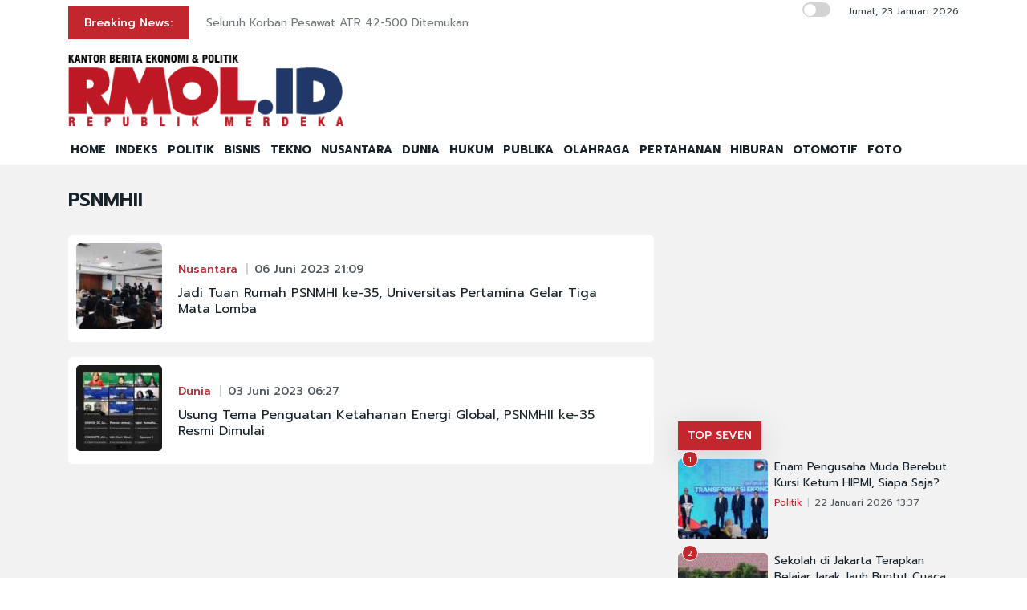

--- FILE ---
content_type: text/html; charset=utf-8
request_url: https://www.google.com/recaptcha/api2/aframe
body_size: 265
content:
<!DOCTYPE HTML><html><head><meta http-equiv="content-type" content="text/html; charset=UTF-8"></head><body><script nonce="DWtH1MozqHEfsCAYJ8zJDg">/** Anti-fraud and anti-abuse applications only. See google.com/recaptcha */ try{var clients={'sodar':'https://pagead2.googlesyndication.com/pagead/sodar?'};window.addEventListener("message",function(a){try{if(a.source===window.parent){var b=JSON.parse(a.data);var c=clients[b['id']];if(c){var d=document.createElement('img');d.src=c+b['params']+'&rc='+(localStorage.getItem("rc::a")?sessionStorage.getItem("rc::b"):"");window.document.body.appendChild(d);sessionStorage.setItem("rc::e",parseInt(sessionStorage.getItem("rc::e")||0)+1);localStorage.setItem("rc::h",'1769176679441');}}}catch(b){}});window.parent.postMessage("_grecaptcha_ready", "*");}catch(b){}</script></body></html>